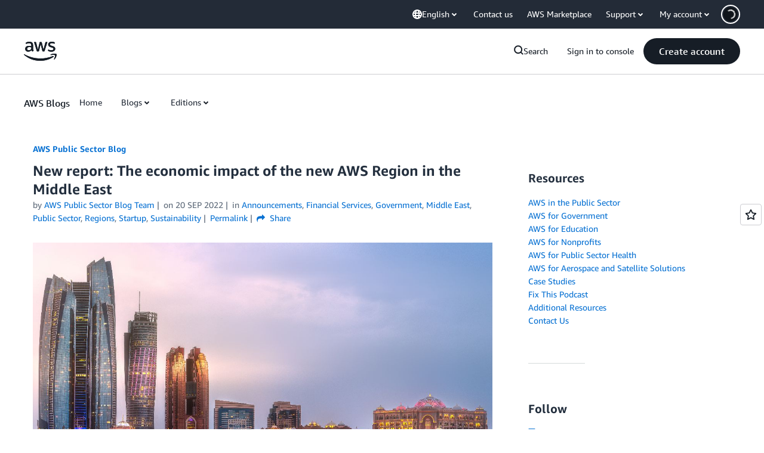

--- FILE ---
content_type: text/html;charset=UTF-8
request_url: https://amazonwebservicesinc.tt.omtrdc.net/m2/amazonwebservicesinc/ubox/raw?mboxPC=1769422043799-96690&mboxSession=1769422043786-576963&uniq=1769422044400-329903
body_size: -83
content:
{"url":"/en_US/dm/awsm/house/blog/Tiles/default-evergreen-tiles","campaignId":"285161","environmentId":"350","userPCId":"1769422043799-96690.44_0"}

--- FILE ---
content_type: text/html;charset=UTF-8
request_url: https://amazonwebservicesinc.tt.omtrdc.net/m2/amazonwebservicesinc/ubox/raw?mboxPC=1769422043799-96690&mboxSession=1769422043786-576963&uniq=1769422044402-794436
body_size: -359
content:
{"url":"/en_US/dm/awsm/house/blog/sidebars/chat_4296_contact-us-ps","campaignId":"345529","environmentId":"350","userPCId":"1769422043799-96690.44_0"}

--- FILE ---
content_type: text/html;charset=UTF-8
request_url: https://amazonwebservicesinc.tt.omtrdc.net/m2/amazonwebservicesinc/ubox/raw?mboxPC=1769422043799-96690&mboxSession=1769422043786-576963&uniq=1769422044402-786456
body_size: -371
content:
{"url":"/en_US/optimization_testing/ccba-footer/master","campaignId":"610677","environmentId":"350","userPCId":"1769422043799-96690.44_0"}